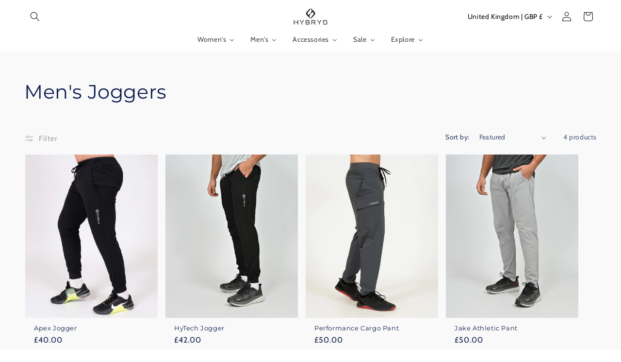

--- FILE ---
content_type: text/json
request_url: https://conf.config-security.com/model
body_size: 83
content:
{"title":"recommendation AI model (keras)","structure":"release_id=0x69:78:42:23:7b:56:7a:6d:42:7f:49:42:49:45:6c:3a:7d:2c:26:58:76:28:4d:21:57:30:6e:5b:67;keras;05xyi20kuntrl28b9pute0xph0467k6j0jt2hqvwykwy1v9ygay27g65ysisbnvbtmqe1zoy","weights":"../weights/69784223.h5","biases":"../biases/69784223.h5"}